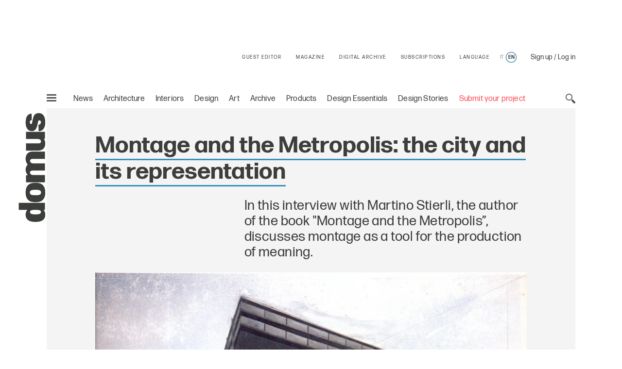

--- FILE ---
content_type: text/html; charset=utf-8
request_url: https://www.google.com/recaptcha/api2/aframe
body_size: 139
content:
<!DOCTYPE HTML><html><head><meta http-equiv="content-type" content="text/html; charset=UTF-8"></head><body><script nonce="3RJWvuDQnVnPXLLCbGNWYg">/** Anti-fraud and anti-abuse applications only. See google.com/recaptcha */ try{var clients={'sodar':'https://pagead2.googlesyndication.com/pagead/sodar?'};window.addEventListener("message",function(a){try{if(a.source===window.parent){var b=JSON.parse(a.data);var c=clients[b['id']];if(c){var d=document.createElement('img');d.src=c+b['params']+'&rc='+(localStorage.getItem("rc::a")?sessionStorage.getItem("rc::b"):"");window.document.body.appendChild(d);sessionStorage.setItem("rc::e",parseInt(sessionStorage.getItem("rc::e")||0)+1);localStorage.setItem("rc::h",'1769349372946');}}}catch(b){}});window.parent.postMessage("_grecaptcha_ready", "*");}catch(b){}</script></body></html>